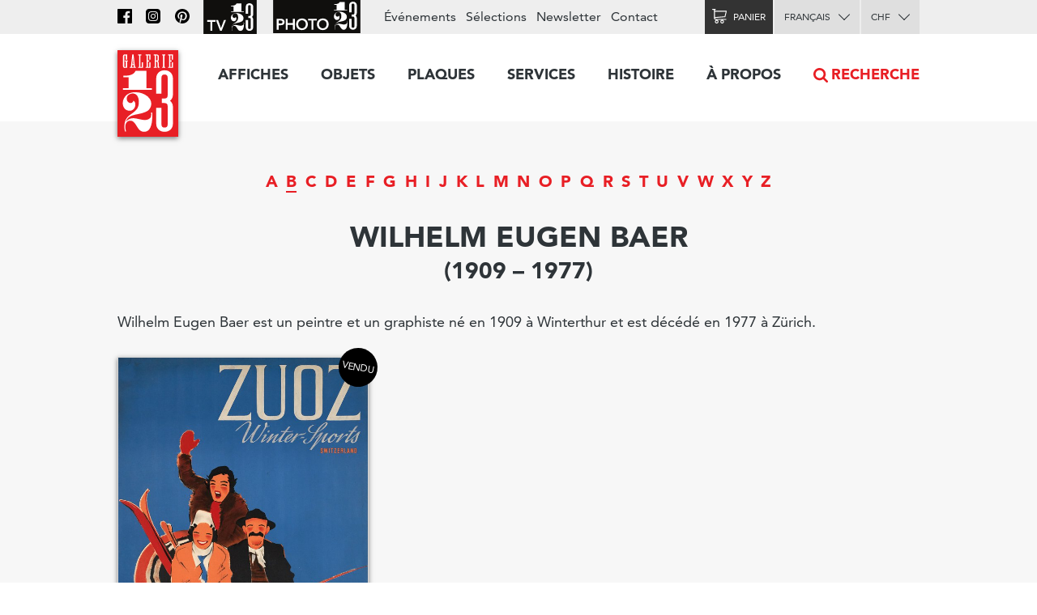

--- FILE ---
content_type: text/html; charset=utf-8
request_url: https://www.galerie123.com/fr/artists/16102/wilhelm-eugen-baer-original-vintage-poster/
body_size: 6611
content:
<!doctype html>
<html lang="fr" itemscope itemtype="http://schema.org/Article">
<head>
  <meta charset="utf-8" />
  <meta name="description" content="" />
  <meta property="og:image" content="https://g123-media.sos-ch-gva-2.exoscale-cdn.com/filer_public/38/e8/38e82fa4-2238-45b2-b053-ff24e82bc393/galerie.jpg">
  <meta name="viewport" content="width=device-width, initial-scale=1.0, minimum-scale=0.75, maximum-scale=1.66" />
  <meta http-equiv="X-UA-Compatible" content="IE=edge,chrome=1">
  
  <script src="https://unpkg.com/htmx.org@1.6.1" integrity="sha384-tvG/2mnCFmGQzYC1Oh3qxQ7CkQ9kMzYjWZSNtrRZygHPDDqottzEJsqS4oUVodhW" crossorigin="anonymous"></script>
  

  <title>Affiches anciennes de Wilhelm Eugen BAER – Galerie 1 2 3</title>

  <link rel="alternate" hreflang="en" href="https://galerie123.com/en/artists/16102/wilhelm-eugen-baer-original-vintage-poster/" />
  

  <link rel="apple-touch-icon" sizes="180x180" href="/static/icons/apple-touch-icon.png">
  <link rel="icon" type="image/png" href="/static/icons/favicon-32x32.png" sizes="32x32">
  <link rel="icon" type="image/png" href="/static/icons/favicon-16x16.png" sizes="16x16">
  <link rel="manifest" href="/static/icons/manifest.json">
  <link rel="mask-icon" href="/static/icons/safari-pinned-tab.svg" color="#5bbad5">
  <meta name="theme-color" content="#ffffff">


  <script>
    document.documentElement.className = 'js loading';
    window.cms_config = {
      mediaURL: '/media/cms/',
      trans: {}
    };
  </script>

  <link rel="stylesheet" href="/static/CACHE/css/output.994ddacee473.css" type="text/css">
  <link rel="stylesheet" href="/static/CACHE/css/output.31145caec55a.css" type="text/css">
  <meta name="google-site-verification" content="THbEfxxBy9zMjB5TQd3-JHiADzF56do3bKxABexbZNY" />
  

  
<style type="text/css">
.artists-index .current {
    border-bottom: 2px solid;
}
.artists-index a:hover {
    text-decoration: none
}
</style>

  
</head>

<body>
  
  <header class="header-block block">
  <a class="logo-thumb thumb" href="/"></a>
  <a class="burger-button button @3-hidden" href="#navigation"><span class="@1-shown">Menu</span></a>
</header>

  

<main class="grid-block block">
    
<ul class="artists-index index grid-1/1 block center-align">

<li><a class=" text-4" href="/fr/artists/a/">A</a></li>

<li><a class="current text-4" href="/fr/artists/b/">B</a></li>

<li><a class=" text-4" href="/fr/artists/c/">C</a></li>

<li><a class=" text-4" href="/fr/artists/d/">D</a></li>

<li><a class=" text-4" href="/fr/artists/e/">E</a></li>

<li><a class=" text-4" href="/fr/artists/f/">F</a></li>

<li><a class=" text-4" href="/fr/artists/g/">G</a></li>

<li><a class=" text-4" href="/fr/artists/h/">H</a></li>

<li><a class=" text-4" href="/fr/artists/i/">I</a></li>

<li><a class=" text-4" href="/fr/artists/j/">J</a></li>

<li><a class=" text-4" href="/fr/artists/k/">K</a></li>

<li><a class=" text-4" href="/fr/artists/l/">L</a></li>

<li><a class=" text-4" href="/fr/artists/m/">M</a></li>

<li><a class=" text-4" href="/fr/artists/n/">N</a></li>

<li><a class=" text-4" href="/fr/artists/o/">O</a></li>

<li><a class=" text-4" href="/fr/artists/p/">P</a></li>

<li><a class=" text-4" href="/fr/artists/q/">Q</a></li>

<li><a class=" text-4" href="/fr/artists/r/">R</a></li>

<li><a class=" text-4" href="/fr/artists/s/">S</a></li>

<li><a class=" text-4" href="/fr/artists/t/">T</a></li>

<li><a class=" text-4" href="/fr/artists/u/">U</a></li>

<li><a class=" text-4" href="/fr/artists/v/">V</a></li>

<li><a class=" text-4" href="/fr/artists/w/">W</a></li>

<li><a class=" text-4" href="/fr/artists/x/">X</a></li>

<li><a class=" text-4" href="/fr/artists/y/">Y</a></li>

<li><a class=" text-4" href="/fr/artists/z/">Z</a></li>

</ul>


    <h1 class="grid-1/1 block center-align">Wilhelm Eugen BAER</h1>
    <h2 style="margin-top:-1rem" class="grid-1/1 block center-align">(1909 – 1977)</h2>

    
    <div class="block grid-1/1">
        <p>Wilhelm Eugen Baer est un peintre et un graphiste né en 1909 à Winterthur et est décédé en 1977 à Zürich.  </p>
    </div>
    

    

    <div class="grid-block block" id="posters">
    <a class="grid-1/1 @1-grid-1/2 @3-grid-1/3 box-block block light-shadow" href="/fr/affiche-ancienne-originale/39623/zuoz-winter-sport/"><img class="photo" width="600" src="https://g123-media.sos-ch-gva-2.exoscale-cdn.com/filer_public_thumbnails/filer_public/d8/c6/d8c67801-3244-47da-9226-624fdc7d61d8/zuoz-39623-traineau-affiche-ancienne.jpg__600x0_q85_subsampling-2_upscale.jpg"><h3 class="text-11">Zuoz Winter-Sport</h3><p class="text-12">1937</p><span class="sold-badge badge">Vendu</span></a>
    </div>
    


</main>







   

<nav class="nav-block block popable" id="navigation">
	<ul class="nav-index index">
    	<li><a class="toggle-nav-button  nav-button button " href="#affiches-menu">Affiches</a><div class="menu-block block popable text-9" id="affiches-menu"><div class="grid-block block"><div class="grid-1/1 @2-grid-1/5 block"><a class="do-button color-black button width-1/1" href="/fr/affiche-ancienne-originale/?new=only">Nouveautés</a><a class="do-button color-black button width-1/1" href="/fr/selections/">Nos sélections</a><ul class="link-index index"><li><a href="/fr/selections/58/les-affiches-marylong/">Les affiches Marylong</a></li><li><a href="/fr/selections/26/ski-posters-affiches-de-sports-dhiver/">Ski posters - Affiches de sports d&#x27;hiver</a></li><li><a href="/fr/selections/52/ski-en-france-en-italie-et-dans-les-alpes/">Ski en france, en Italie et dans les Alpes</a></li><li><a href="/fr/selections/16/the-swissair-poster-collection/">The Swissair poster collection</a></li><li><a href="/fr/selections/4/general-dynamics/">General Dynamics</a></li></ul></div

        ><div class="grid-1/1 @2-grid-1/5 block separated-block"><h2 class="text-6">Thèmes</h2><a class="do-button button width-1/1 color-red" href="/fr/affiche-ancienne-originale/">Toutes les affiches</a><ul class="link-index index"><li><a href="/fr/affiche-ancienne-originale/?theme=tourisme-99">Tourisme</a></li><li><a href="/fr/affiche-ancienne-originale/?theme=transports-100">Transports</a></li><li><a href="/fr/affiche-ancienne-originale/?theme=consommation-101">Consommation</a></li><li><a href="/fr/affiche-ancienne-originale/?theme=sport-102">Sport</a></li><li><a href="/fr/affiche-ancienne-originale/?theme=societe-103">Société</a></li><li><a href="/fr/affiche-ancienne-originale/?theme=arts-104">Arts</a></li><li><a href="/fr/affiche-ancienne-originale/?theme=divertissement-105">Divertissement</a></li><li><a href="/fr/affiche-ancienne-originale/?theme=science-106">Science</a></li></ul></div

        ><div class="grid-1/2 @2-grid-1/5 block"><h3 class="text-6">Pays</h3><ul class="link-index index"><li><a href="/fr/affiche-ancienne-originale/?countries=suisse-274">Suisse</a></li><li><a href="/fr/affiche-ancienne-originale/?countries=france-271">France</a></li><li><a href="/fr/affiche-ancienne-originale/?countries=italie-289">Italie</a></li><li><a href="/fr/affiche-ancienne-originale/?countries=usa-272">USA</a></li><li><a href="/fr/affiche-ancienne-originale/?countries=angleterre-280">Angleterre</a></li></ul><h3 class="text-6">Prix (CHF)</h3><ul class="link-index index"><li><a href="/fr/affiche-ancienne-originale/?price_ranges=10-1000">De 10 à 1000.–</a></li><li><a href="/fr/affiche-ancienne-originale/?price_ranges=1000-2000">De 1000 à 2000.–</a></li><li><a href="/fr/affiche-ancienne-originale/?price_ranges=2000-4000">De 2000 à 4000.–</a></li><li><a href="/fr/affiche-ancienne-originale/?price_ranges=4000-plus">Plus de 4000.–</a></li></ul><h2 class="text-6">État et valeur</h2><ul class="link-index index"><li><a href="/fr/propos/#descriptif">Le descriptif</a></li><li><a href="/fr/propos/#authenticite">Authenticité</a></li></ul></div

        ><div class="grid-1/2 @2-grid-1/5 block"><h3 class="text-6">Styles</h3><ul class="link-index index"><li><a href="/fr/affiche-ancienne-originale/?style=belle-epoque-24">Belle Époque</a></li><li><a href="/fr/affiche-ancienne-originale/?style=art-nouveau-jugendstil-28">Art Nouveau - Jugendstil</a></li><li><a href="/fr/affiche-ancienne-originale/?style=art-deco-1930-23">Art Déco 1930</a></li><li><a href="/fr/affiche-ancienne-originale/?style=avant-garde-25">Avant Garde</a></li><li><a href="/fr/affiche-ancienne-originale/?style=affiches-objet-sachplakat-30">Affiches Objet SachPlakat</a></li><li><a href="/fr/affiche-ancienne-originale/?style=annees-50-22">Années 50</a></li><li><a href="/fr/affiche-ancienne-originale/?style=style-suisse-international-29">Style Suisse International</a></li><li><a href="/fr/affiche-ancienne-originale/?style=annees-60-70-26">Années 60-70</a></li><li><a href="/fr/affiche-ancienne-originale/?style=contemporain-27">Contemporain</a></li></ul></div

        ><div class="grid-1/1 @2-grid-1/5 block "><h3 class="text-6">Artiste</h3><a class="do-button button width-1/1 color-red" href="/fr/artists/">Tous les artistes</a><ul class="link-index index"><li><a href="/fr/artists/12334/roger-broders-original-vintage-poster/">Roger BRODERS</a></li><li><a href="/fr/artists/12209/donald-brun-original-vintage-poster/">Donald BRUN</a></li><li><a href="/fr/artists/12946/leonetto-cappiello-original-vintage-poster/">Leonetto CAPPIELLO</a></li><li><a href="/fr/artists/13257/emil-cardinaux-original-vintage-poster/">Emil CARDINAUX</a></li><li><a href="/fr/artists/12967/am-cassandre-original-vintage-poster/">A.M. CASSANDRE</a></li><li><a href="/fr/artists/12921/noel-fontanet-original-vintage-poster/">Noel FONTANET</a></li><li><a href="/fr/artists/13443/keith-haring-original-vintage-poster/">Keith HARING</a></li><li><a href="/fr/artists/15251/herbert-leupin-original-vintage-poster/">Herbert LEUPIN</a></li><li><a href="/fr/artists/15005/erik-nitsche-original-vintage-poster/">Erik NITSCHE</a></li><li><a href="/fr/artists/13327/martin-peikert-original-vintage-poster/">Martin PEIKERT</a></li><li><a href="/fr/artists/18599/ernest-pizzotti-original-vintage-poster/">Ernest PIZZOTTI</a></li></ul></div></div></div></li><li><a class="  nav-button button " href="/fr/objets/">Objets</a></li><li><a class="  nav-button button " href="/fr/plaques/">Plaques</a></li><li><a class="toggle-nav-button  nav-button button " href="#submenu-0-4">Services</a><div class="submenu-block menu-block block popable text-9" id="submenu-0-4"><div class="grid-block block"><ul class="link-index index grid-1/1 block grid-block"><li class="grid-1/1 @2-grid-1/4 block"><a class=" text-6" href="/fr/entoilage/entoilage-restauration/">Entoilage et restauration</a></li><li class="grid-1/1 @2-grid-1/4 block"><a class=" text-6" href="/fr/entoilage/poster_expertise/">expertise</a></li><li class="grid-1/1 @2-grid-1/4 block"><a class=" text-6" href="/fr/entoilage/encadrement/">encadrement</a></li><li class="grid-1/1 @2-grid-1/4 block"><a class=" text-6" href="/fr/entoilage/livraison/">Livraison</a></li><li class="grid-1/1 @2-grid-1/4 block"><a class=" text-6" href="/fr/entoilage/conseil/">Conseils & FAQ</a></li></ul></div></div></li><li><a class="toggle-nav-button  nav-button button " href="#submenu-0-5">Histoire</a><div class="submenu-block menu-block block popable text-9" id="submenu-0-5"><div class="grid-block block"><ul class="link-index index grid-1/1 block grid-block"><li class="grid-1/1 @2-grid-1/4 block"><a class=" text-6" href="/fr/histoire-de-laffiche/affiches-de-tourisme/">Affiche touristique</a></li><li class="grid-1/1 @2-grid-1/4 block"><a class=" text-6" href="/fr/histoire-de-laffiche/affiches-publicitaires/">Affiche publicitaire</a></li><li class="grid-1/1 @2-grid-1/4 block"><a class=" text-6" href="/fr/histoire-de-laffiche/histoire-affiche-suisse/">affiche suisse</a></li><li class="grid-1/1 @2-grid-1/4 block"><a class=" text-6" href="/fr/histoire-de-laffiche/format-mondial-weltformat/">Format mondial - Weltformat</a></li></ul></div></div></li><li><a class="toggle-nav-button  nav-button button " href="#submenu-0-6">À propos</a><div class="submenu-block menu-block block popable text-9" id="submenu-0-6"><div class="grid-block block"><ul class="link-index index grid-1/1 block grid-block"><li class="grid-1/1 @2-grid-1/4 block"><a class=" text-6" href="/fr/propos/la-galerie-1-2-3/">La Galerie 1 2 3</a></li><li class="grid-1/1 @2-grid-1/4 block"><a class=" text-6" href="/fr/propos/affiches-anciennes-originales/">Affiches originales</a></li><li class="grid-1/1 @2-grid-1/4 block"><a class=" text-6" href="/fr/propos/les-techniques-dimpression/">les techniques d'impression</a></li><li class="grid-1/1 @2-grid-1/4 block"><a class=" text-6" href="/fr/propos/revue-de-presse/">Revue de Presse</a></li><li class="grid-1/1 @2-grid-1/4 block"><a class=" text-6" href="/fr/propos/les-archives-du-web/">Les archives du Web</a></li></ul></div></div></li><li class="@3-shown"><a class="search-nav-button nav-button button icon" href="#search">Recherche</a></li><li class="@3-hidden grid-block block"><div class="grid-1/2 block"><label class="alt-select-button select-button button" for="lang-select-main"><select class="nav-select" id="lang-select-main"><option value="/fr/artists/16102/wilhelm-eugen-baer-original-vintage-poster/" selected="selected">Français</option><option value="/en/artists/16102/wilhelm-eugen-baer-original-vintage-poster/" >English</option></select></label></div><div class="grid-1/2 block"><form class="select-form" method="post" action="/set-currency/" id="currency-form-main"><label class="alt-select-button select-button button" for="curr-select-main"><select class="nav-select" name="currency_code" id="curr-select-main"><option  value="GBP">GBP</option><option  value="EUR">EUR</option><option selected="selected" value="CHF">CHF</option><option  value="USD">USD</option></select></label><input type="hidden" name="csrfmiddlewaretoken" value="5iWPQxErRNd2XE66wH651NU7VRmj9awp73meoxYwaxXHw1vxKtSiW2N0s3JKeclF"><input type="hidden" name="next" value="/fr/artists/16102/wilhelm-eugen-baer-original-vintage-poster/"></form></div></li>
	</ul>

	<div class="bar-block block">
		<div class="site-block block right-align">
			<ul class="bar-index index text-9 @3-shown">
				<li><a class="icon nav-fb-icon" href="http://www.facebook.com/galerie123"></a></li><li><a class="icon nav-ig-icon" href="https://www.instagram.com/swiss.posters.galerie.1.2.3/"></a></li><li><a class="icon nav-pi-icon" href="http://www.pinterest.com/galerie123/"></a></li><li><a class="icon nav-yt-icon" href="https://www.youtube.com/user/123galerie/videos"></a></li><li><a class="icon nav-p123-icon" href="https://www.photo123.ch/fr"></a></li><li><a href="/fr/evenements/">Événements</a></li><li><a href="/fr/selections/">Sélections</a></li><li class="@4-shown"><a href="/fr/newsletter/">Newsletter</a></li><li><a href="/fr/contact/">Contact</a></li>
			</ul>

			<a class="icon nav-p123-icon @3-hidden" href="https://photo123.ch/fr"></a><a class="alt-button button cart-icon cart-button icon " id="cart-button" href="/fr/cart/checkout/"><span class="@1-shown">Panier</span><span class="cart-badge badge">0</span></a><label class="alt-select-button select-button button @3-shown" for="lang-select-footer"><select class="nav-select" id="lang-select-footer"><option value="/fr/artists/16102/wilhelm-eugen-baer-original-vintage-poster/" selected="selected">Français</option><option value="/en/artists/16102/wilhelm-eugen-baer-original-vintage-poster/" >English</option></select></label><form class="select-form @3-shown" method="post" action="/set-currency/" id="currency-form-mobile"><label class="alt-select-button select-button button" for="curr-select-mobile"><select class="nav-select" name="currency_code" id="curr-select-mobile"><option  value="GBP">GBP</option><option  value="EUR">EUR</option><option selected="selected" value="CHF">CHF</option><option  value="USD">USD</option></select></label><input type="hidden" name="csrfmiddlewaretoken" value="5iWPQxErRNd2XE66wH651NU7VRmj9awp73meoxYwaxXHw1vxKtSiW2N0s3JKeclF"><input type="hidden" name="next" value="/fr/artists/16102/wilhelm-eugen-baer-original-vintage-poster/"></form>
		</div>
	</div>

	<a class="search-nav-button search-thumb thumb @3-hidden" href="#search">Recherche</a>
</nav>





  

<nav class="button-section-block section-block block">
	<div class="grid-block block">
		<a class="grid-1/2 @1-grid-1/3 @2-grid-1/5 block center-align" href="/fr/entoilage/livraison/">
			<div class="truck-icon-thumb icon-thumb thumb big block"></div>
			<p class="text-9">Livraison</p>
		</a

		><a class="grid-1/2 @1-grid-1/3 @2-grid-1/5 block center-align" href="/fr/mode-de-paiement/">
			<div class="card-icon-thumb icon-thumb thumb big block"></div>
			<p class="text-9">Mode de paiement</p>
		</a

		><a class="grid-1/2 @1-grid-1/3 @2-grid-1/5 block center-align" href="/fr/politique-de-confidentialite/">
			<div class="chest-icon-thumb icon-thumb thumb big block"></div>
			<p class="text-9">Politique de confidentialité</p>
		</a

		><a class="grid-1/2 @1-grid-1/3 @2-grid-1/5 block center-align" href="/fr/conditions-de-vente/">
			<div class="stamp-icon-thumb icon-thumb thumb big block"></div>
			<p class="text-9">Conditions de vente</p>
		</a

		><a class="grid-1/2 @1-grid-1/3 @2-grid-1/5 block center-align" href="/fr/contact/">
			<div class="phone-icon-thumb icon-thumb thumb big block"></div>
			<p class="text-9">+41 22 786 1611</p>
		</a>
	</div>
</nav>



<footer class="footer-section-block section-block block text-12">
	<div class="grid-block block">
		<div class="grid-1/2 @1-grid-1/3 @2-grid-1/5 block">
			<h2 class="text-5">Affiches</h2>
			<ul class="link-index index">
				<li><a href="/fr/affiche-ancienne-originale/?new=only">Nouveautés</a></li>
				<li><a href="/fr/selections/">Nos sélections</a></li>
			</ul>
			<a href="/fr/selections/" class="do-button button small">Toutes les sélections</a>
			<h3 class="text-7">Thèmes</h3>
			<a href="/fr/affiche-ancienne-originale/" class="do-button button small">Toutes les affiches</a>
			<h3 class="text-7"><a href="/fr/propos/">À propos des affiches</a></h3>
			<ul class="link-index index">
				<li><a href="/fr/propos/#descriptif">Le descriptif</a></li>
				<li><a href="/fr/propos/#authenticite">Authenticité</a></li>
			</ul>
		</div

		><div class="grid-1/2 @1-grid-1/3 @2-grid-1/5 block">
			<h2 class="text-5">Objets</h2>
			<ul class="link-index index">
				
				<li><a href="/fr/objets/?genres=O">Objets 3D</a></li>
				<li><a href="/fr/objets/?genres=P">Plaques émaillées</a></li>
			</ul>
		</div

		><div class="grid-1/2 @1-grid-1/3 @2-grid-1/5 block">
			<h2 class="text-5">Services</h2>
			<h3 class="text-7">Montage et conservation</h3>
			<ul class="link-index index">
				<li><a href="/fr/entoilage/#entoilages">Montage musée</a></li>
			</ul>
			<h3 class="text-7">Restauration</h3>
			<ul class="link-index index">
				<li><a href="/fr/entoilage/#restauration">Atelier de restauration</a></li>
			</ul>
		</div

		><div class="grid-1/2 @1-grid-1/3 @2-grid-1/5 block">
			<h2 class="text-5">A propos</h2>
			<ul class="link-index index">
				<li><a href="/fr/affiche-ancienne-originale/">Affiches collection Galerie 1 2 3</a></li>
				<li><a href="/fr/propos/">La Galerie 1 2 3</a></li>
			</ul>
			<h3 class="text-7">Technique et histoire</h3>
			<ul class="link-index index">
				<li><a href="/fr/propos/#techniques">Techniques d'impression</a></li>
				<li><a href="/fr/histoire-de-laffiche/">Histoire</a></li>
			</ul>
		</div

		><div class="grid-1/2 @1-grid-1/3 @2-grid-1/5 block">
			<h2 class="text-5"><a href="/fr/contact/">Galerie 1 2 3</a></h2>
			<address class="text-12">
			Rue des Eaux-Vives 4<br/>
			1207 Genève<br/>
			Suisse
			</address>
			<ul class="link-index index">
				<li><a href="mailto:info@galerie123.com">info@galerie123.com</a></li>
				<li><a href="tel:0041227861611">+41 22 786 1611</a></li>
			</ul>
			<ul class="link-index index">
				<li><a href="/fr/contact/">Contact</a></li>
			</ul>
			<ul class="link-index index">

				<li><a href="/fr/newsletter/">Newsletter</a></li>
				<li><a href="/fr/evenements/">Événements</a></li>
			</ul>
			<ul class="link-index index">
				<li><a class="fb-icon icon" href="http://www.facebook.com/galerie123">Facebook</a></li>
				<li><a class="pi-icon icon" href="http://www.pinterest.com/galerie123/">Pinterest</a></li>
				<li><a class="yt-icon icon" href="https://www.youtube.com/user/123galerie/videos">Youtube</a></li>
			</ul>
		</div>
	</div>
</footer>

  


  

  <script title="polyfills">
    if (!window.WeakMap) {
      if (window.console) { console.log('Polyfill: WeakMap'); }
        document.write(unescape('%3Cscript src="/static/polyfills/weakmap/weakmap.js"%3E%3C/script%3E'));
    }

    if (!window.Promise) {
        if (window.console) { console.log('Polyfill: Promise'); }
        document.write(unescape('%3Cscript src="/static/polyfills/promise/es6-promise.auto.min.js"%3E%3C/script%3E'));
    }

    if (!window.Symbol) {
        if (window.console) { console.log('Polyfill: Symbol'); }
        document.write(unescape('%3Cscript src="/static/polyfills/symbol/symbol.js"%3E%3C/script%3E'));
    }
  </script>

  <script src="/static/CACHE/js/output.b9b11250ae98.js"></script>

  

  <script src="/static/js/masonry.js"></script>
<script>
(function(window) {
    "use strict";

    // Wait for images to load
    window.addEventListener('load', function(e) {
        // init with selector
        var masonry = new Masonry( '#posters', {
          itemSelector: '.box-block',
          columnWidth: '.box-block',
          gutter: 0
        });
    });
})(this);
</script>
<script title="language">
(function(){
    jQuery(document).ready(function($) {
        jQuery('#lang-select-main').on('change', function(e) {
            window.location.href = jQuery('#lang-select-main').val();
        });
    });
})();
</script>

<script title="currency">
(function(){
    jQuery(document)
    .on('change', '[name="currency_code"]', function(e) {
        jQuery(e.target).parents('form').get(0).submit();
    });
})();
</script>

<script title="language">
(function(){
    jQuery(document).ready(function($) {
        jQuery('#lang-select-footer').on('change', function(e) {
            window.location.href = jQuery('#lang-select-footer').val();
        });
    });
})();
</script>
<script type="text/html" id="search-template">
<div class="search-block toggle-block block toggleable" id="search">
	<form class="uniform-block block" action="/fr/affiche-ancienne-originale/" method="get">
		<input class="search-input" name="query" value="" type="search" id="search-input" placeholder="Swissair, Cappiello, Montagnes, etc…">
		<input class="search-thumb thumb" type="submit">
		<input type="hidden" name="source" value="searchform">
	</form>
</div>
</script>
<script title="search">
(function(window) {
	"use strict";

	var dom  = window.dom;
	var body = jQuery(document.body);

	function insertSearch() {
		var template = document.getElementById('search-template');
		var fragment = dom.fragmentFromHTML(template.innerHTML);
		jQuery('header').after(fragment);
	}

	jQuery(document).ready(function(e) {
		var input = document.getElementById('search');
		if (!input) {
			insertSearch();
			body.on('activate', '#search', function(e) {
				var input = document.getElementById('search-input');
				input.focus();
			});
		}
		else {
			body.on('click', 'a[href="#search"]', function(e) {
				var input = document.getElementById('search');
				e.preventDefault();
				input.focus();
			});
		}
	});
})(this);
</script>

  

  



<script src="/static//js/font-tracking.js"></script>

  
  <script async src="https://www.googletagmanager.com/gtag/js?id=UA-26256624-1"></script>
  <script>
    window.dataLayer = window.dataLayer || [];
    function gtag(){dataLayer.push(arguments);}
    gtag('js', new Date());
    gtag('config', 'UA-26256624-1');
    gtag('config', 'G-0MWQ8MTN3N'); // ga4
  </script>
  
</body>
</html>
